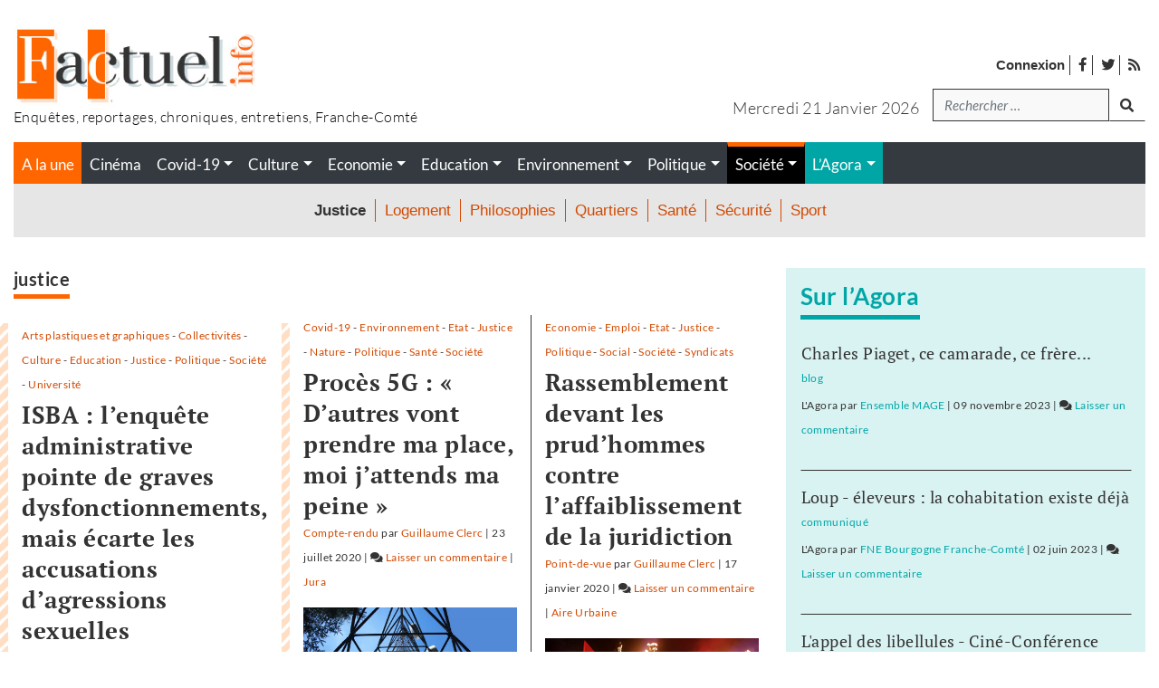

--- FILE ---
content_type: image/svg+xml
request_url: https://www.factuel.info/wp-content/themes/factuel/builds/css/images/line-orange.svg
body_size: 834
content:
<?xml version="1.0" encoding="utf-8"?>
<!-- Generator: Adobe Illustrator 16.0.0, SVG Export Plug-In . SVG Version: 6.00 Build 0)  -->
<!DOCTYPE svg PUBLIC "-//W3C//DTD SVG 1.1//EN" "http://www.w3.org/Graphics/SVG/1.1/DTD/svg11.dtd">
<svg version="1.1" id="Calque_1" xmlns="http://www.w3.org/2000/svg" xmlns:xlink="http://www.w3.org/1999/xlink" x="0px" y="0px"
	 width="15px" height="15px" viewBox="0 0 15 15" enable-background="new 0 0 15 15" xml:space="preserve">
<g>
	<defs>
		<rect id="SVGID_1_" width="15" height="15"/>
	</defs>
	<clipPath id="SVGID_2_">
		<use xlink:href="#SVGID_1_"  overflow="visible"/>
	</clipPath>
	<g clip-path="url(#SVGID_2_)">
		<line fill="none" stroke="#FFDEC4" stroke-width="7" stroke-miterlimit="10" x1="-17.129" y1="26.13" x2="27.563" y2="-18.563"/>
		<line fill="none" stroke="#FFDEC4" stroke-width="7" stroke-miterlimit="10" x1="-2.129" y1="26.13" x2="42.563" y2="-18.563"/>
	</g>
</g>
</svg>
